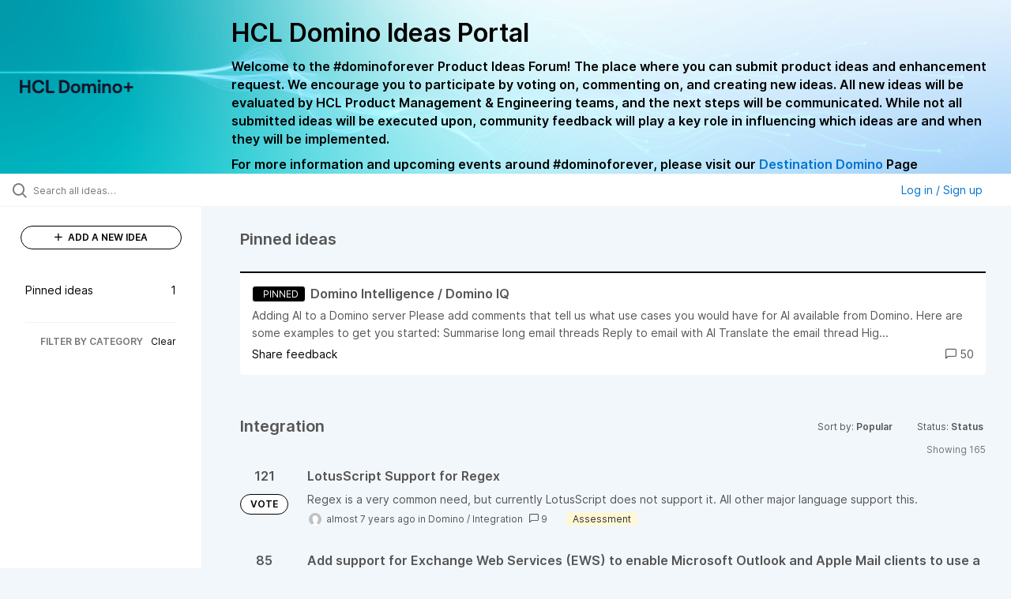

--- FILE ---
content_type: text/html; charset=utf-8
request_url: https://domino-ideas.hcltechsw.com/?category=6582130766356195561&sort=popular&status=6725841713629761068
body_size: 12164
content:
<!DOCTYPE html>
<html lang="en">
  <head>
      <script>
        window.overrideAssetHost = "https://domino-ideas.hcltechsw.com/assets/";
      </script>
    <meta http-equiv="X-UA-Compatible" content="IE=edge" />
    <meta http-equiv="Content-Type" content="text/html charset=UTF-8" />
    <meta name="publishing" content="true">
    <title>HCL Domino Ideas Portal</title>

    <script>
//<![CDATA[

      window.ahaLoaded = false;
      window.isIdeaPortal = true;
      window.portalAssets = {"js":["/assets/runtime-v2-7e8cd596c7779c6e1cde04fc9c17e987.js","/assets/vendor-v2-293da6da4776292faeaa6dd52cfcbc6e.js","/assets/idea_portals_new-v2-383a3e427f5a33d6642b7c88585a8f16.js","/assets/idea_portals_new-v2-cc65a412b426df74aad091cf3efb2e99.css"]};

//]]>
</script>
      <script>
    window.sentryRelease = window.sentryRelease || "03717d411b";
  </script>



      <link rel="stylesheet" href="https://domino-ideas.hcltechsw.com/assets/idea_portals_new-v2-cc65a412b426df74aad091cf3efb2e99.css" data-turbolinks-track="true" media="all" />
    <script src="https://domino-ideas.hcltechsw.com/assets/runtime-v2-7e8cd596c7779c6e1cde04fc9c17e987.js" data-turbolinks-track="true"></script>
    <script src="https://domino-ideas.hcltechsw.com/assets/vendor-v2-293da6da4776292faeaa6dd52cfcbc6e.js" data-turbolinks-track="true"></script>
      <script src="https://domino-ideas.hcltechsw.com/assets/idea_portals_new-v2-383a3e427f5a33d6642b7c88585a8f16.js" data-turbolinks-track="true"></script>
    <meta name="csrf-param" content="authenticity_token" />
<meta name="csrf-token" content="s0V48I6WUgsOBuZ4MXzDMLOcXKa_36yNtppaFSdtV2W4Bzg2YMTU8uiDuMcuL6hUhVpeENDr6SIIU516dm52Xw" />
    <meta name="viewport" content="width=device-width, initial-scale=1" />
    <meta name="locale" content="en" />
    <meta name="portal-token" content="ecfb1a6819a4beae12a84bcac82db543" />
    <meta name="idea-portal-id" content="6561890435916323192" />


      <link rel="canonical" href="https://domino-ideas.hcltechsw.com/">
          <link rel="icon" href="https://domino-ideas.hcltechsw.com/portal-favicon.png?1675541798&amp;size=thumb16" />

      <style>
                :root {
          --accent-color: #0073cf;
          --accent-color-05: #0073cf0D;
          --accent-color-15: #0073cf26;
          --accent-color-80: #0073cfCC;
        }

      </style>
  </head>
  <body class="ideas-portal public">
    
    <style>
  .portal-aha-header--full {
   background-image: url("https://www.hcl-software.com/wps/wcm/connect/fa616d39-5f50-48a8-be34-695285aa2145/submit-idea.png?MOD=AJPERES&CACHEID=ROOTWORKSPACE-fa616d39-5f50-48a8-be34-695285aa2145-pv4US17");
   background-size: cover;       /* Ensures full coverage */
   background-repeat: no-repeat; /* Prevent tiling */
   background-position: center;  /* Keeps image centered */
   padding: 1px 0px 0px 0px;
}

.portal-aha-header .titles {
   max-width: 80%;
   padding: 0px 20px 0px 100px;
   color: #000000;
}

.portal-aha-header .title {
   font-size: 2rem;
   font-weight: 700;
   margin: 0px;
   color: #000;
   padding: 20px 0px 10px 0px;
}

.ideas-portal .aha-editor-field-subtitle p {
   color: #000;
   font-size: 15px;
   font-weight: 200;
   line-height: 22px;
   /* padding: 0px 60px; */
   /* padding:0%,40%,0%,0%; */
}

.aha-editor-field .h6-child, 
.aha-editor-field h6, 
.aha-editor-popup .h6-child, 
.aha-editor-popup h6 {
   /* Used for Notices */
   max-width: 100%;
   text-align: center;
   margin: 0px; /* Remove default margin */
   background-color: black;    
   color: #000;
   font-size: 16px;
   font-weight: 800;
   line-height: 20px;
}

.aha-editor-field h6 a {
   /* If notice has hyperlinks, make them white + underlined */
   color: #fff;
   text-decoration-line: underline;
   text-decoration-style: solid;  
}

.column-with-sidebar {
   /* Accent colors updated to match theme */
   --accent-color: #000000;  /* Vote button outline & text, Home button, comments link, Add New Idea button */
   --accent-color-05: #eff0f5; /* Ideas background, topic button background, comment box, idea page background */
   --accent-color-15: #eff0f5; /* Hover over vote button, hover over add comment box */
   --accent-color-80: #2ec0cb; /* Hover over voted button, hover over Add New Idea button */
--accent-color-81: #2ec0cb !important;
}
/*======== update css for button ==========*/
.btn.btn-outline.btn-vote:active, .btn.btn-outline.btn-vote:hover{
background-color: #2ec0cb;
color:#fff;
}
.btn.btn-outline.btn-vote:hover{
color:#fff;
}

.idea-form .btn-primary {
   display: block;
   font-weight: 700;
   outline: none;
   border: 1px solid #000;
   color: #000;
   background-color: #fff;
}
.idea-form .btn-primary:hover{
background-color: #2ec0cb;
color:#fff;
}

.portal-sidebar .add-idea-button {
   background-color: #ffffff;
   color: #000;
   border: 1px solid #000;
}
.portal-sidebar .add-idea-button:hover{
background-color: #2ec0cb !important;
color:#fff;
}


.filters a {
  color: #000;
}

.btn.btn-primary.btn-vote.voted {
    background-color: var(--accent-color);
}
.btn.btn-primary.btn-vote.voted:hover {	
background-color: var(--accent-color-81)  !important;
 color: #fff;
}

</style>

  <div class="skip-to-main-content">
    <a href="#main-content">Skip to Main Content</a>
  </div>


      <header class="portal-aha-header portal-aha-header--full">
        <a class="logo" href="/ideas">
          <img alt="HCL Domino Ideas Portal Logo" src="https://domino-ideas.hcltechsw.com/logo.png?i=1758023558" />
</a>        <div class="titles">
          <div class="title">
            HCL Domino Ideas Portal
          </div>
            <div class="aha-editor-field aha-editor-field-subtitle">
              <p><b style="font-size:16px">Welcome to the #dominoforever Product Ideas Forum! The place where you can submit product ideas and enhancement request. We encourage you to participate by voting on, commenting on, and creating new ideas. All new ideas will be evaluated by HCL Product Management &amp; Engineering teams, and the next steps will be communicated. While not all submitted ideas will be executed upon, community feedback will play a key role in influencing which ideas are and when they will be implemented.</b></p><p><b style="font-size:16px">For more information and upcoming events around #dominoforever, please visit our </b><a href="https://www.hcltechsw.com/wps/portal/hclsw-home/!ut/p/z1/04_Sj9CPykssy0xPLMnMz0vMAfIjo8zi_QO8nQ0MnQ0C3M3CDAwCHT1cDP19DI0tLE31wwkpiAJKG-AAjgZA_VFgJXATLByDXIAmeLpbBvu6GxmYmEIV4DGjIDfCINNRUREA-aS4rg!!/?1dmy&amp;urile=wcm%3apath%3a/wps/wcm/connect/hcl+software+content/products/domino/home"><b style="font-size:16px">Destination Domino</b></a><b style="font-size:16px"> Page</b></p>
            </div>
        </div>
    </header>


  <div class="search-bar">
    <div class="search-bar__search">
  <form class="idea-search-form" action="/ideas/search" accept-charset="UTF-8" method="get">
    <div class="search-field">
      <i class="aha-icon aha-icon-search"></i>
      <input type="text" name="query" id="query" class="search-query" placeholder="Search all ideas…" aria-label="Search all ideas…" />
      <input type="hidden" name="sort" id="sort" value="popular" autocomplete="off" />
      <input type="hidden" name="category" id="category" value="6582130766356195561" autocomplete="off" />
      
      <a class="aha-icon aha-icon-close clear-button hide" aria-label="Clear filter" href="/ideas?category=6582130766356195561&amp;sort=popular&amp;status=6725841713629761068"></a>
    </div>
</form></div>

<script>
//<![CDATA[

  (function() {
    function setSearchPlaceholderText() {
      if ($(window).width() < 500)
        $('.search-query').attr('placeholder', '');
      else
        $('.search-query').attr('placeholder', ("Search all ideas…"));
    }

    $(window).on('resize', () => {
      setSearchPlaceholderText();
    });

    setSearchPlaceholderText();
  })();

//]]>
</script>
      <div class="signup-link user-menu">
      <a class="login-link dropdown-with-caret" role="button" aria-expanded="false" href="/portal_session/new">
        Log in / Sign up
        <i class="fa-solid fa-sort-down"></i>
</a>

    <div class="login-popover popover portal-user">
      <!-- Alerts in this file are used for the app and portals, they must not use the aha-alert web component -->



<div class="email-popover ">
  <div class="arrow tooltip-arrow"></div>
  <form class="form-horizontal" action="/auth/redirect_to_auth" accept-charset="UTF-8" data-remote="true" method="post"><input type="hidden" name="authenticity_token" value="1SuBd50veGYDYYyDR5lybshZLGb0JbcymYJwugHiTMU1fn7p7-vPI8nbeC7Wb9Ob6afPxEu70rTR_cc0HaIKMQ" autocomplete="off" />
    <h3>Please enter your email address</h3>
    <div class="control-group">
        <label class="control-label" aria-label="Please enter your email address" for="email"></label>
      <div class="controls">
        <input type="text" name="sessions[email]" id="email" placeholder="Enter email (name@example.com)" autocomplete="off" class="input-block-level" autofocus="autofocus" aria-required="true" />
      </div>
    </div>
    <div class="extra-fields"></div>

    <div class="control-group">
      <div class="controls">
        <input type="submit" name="commit" value="Next" class="btn btn-outline btn-primary pull-left" id="vote" data-disable-with="Sending…" />
      </div>
    </div>
    <div class="clearfix"></div>
</form></div>

    </div>
  </div>

  </div>


<div class="column-with-sidebar">
  <div class="portal-sidebar column-with-sidebar__sidebar" id="portal-sidebar">
    <a class="btn btn-primary add-idea-button" href="/ideas/new">
      <i class="aha-icon aha-icon-plus"></i>
      ADD A NEW IDEA
</a>
        <ul
  class="filters filters--my-filters portal-sidebar__section"
  data-load-counts-url=""
>

    <a class="filter " data-url-param-toggle-name="pinned_ideas" data-url-param-toggle-value="true" data-url-param-toggle-remove="my_ideas,my_votes,my_proxy_votes,proxy_votes,my_subscriptions,my_org_votes,page,organization,created_by,selectro_idea_organization_filter_id,status" rel="nofollow" href="/?category=6582130766356195561&amp;pinned_ideas=true&amp;sort=popular">
      <div class="filter__inner">
        Pinned ideas
          <span>1</span>
      </div>
</a></ul>



          <div class="filter-separator"></div>
        <div class="collapsable-filter" id="category-filter" data-load-counts-url="/ideas/category_counts?category=6582130766356195561&amp;sort=popular&amp;status=6725841713629761068" data-filtered-project-ids="[]" data-filtered-category-ids="[&quot;6582130766356195561&quot;]" data-multi-category-filter-enabled="true">
          <div class="filters-title-header">
            <h2 class="filters-title">
              <button class="expand-collapse" aria-expanded="false">
                <i class="fa-solid fa-chevron-right"></i>
                FILTER BY CATEGORY
              </button>
            </h2>
              <span class="filters-title__clear">
                <a data-url-param-toggle-name="category" data-url-param-toggle-value="" data-url-param-toggle-remove="category,project,page" href="#">Clear</a>
              </span>
          </div>

          <ul class="portal-sidebar__section categories categories-filters filters hidden">
                
  <li id="project-6714822764604016000" class="category-filter-branch" data-filter-type="project" data-project-ref="ADMIN">
    <a class="filter" data-url-param-toggle-name="project" data-url-param-toggle-value="ADMIN" data-url-param-toggle-remove="page" href="/?category=6616953768848616065%2C6796765169851474170%2C6796187496268753133&amp;project=ADMIN">
      <div class="category-filter-name">
        <i class="category-collapser fa-solid fa-chevron-right category-collapser--empty" tabindex="0" aria-expanded="false"></i>
        <span class="">
          Admin Client
        </span>
      </div>
      <div>
        <i class="aha-icon aha-icon-close hide"></i>
        <span class="count counts count--project"></span>
      </div>
</a>
    <ul class="categories-collapsed">
          <li id="category-7203827830571424726" data-filter-type="category">
  <a class="filter category-filter" data-url-param-toggle-name="category" data-url-param-toggle-value="7203827830571424726" data-url-param-toggle-remove="page" href="/?category=7203827830571424726&amp;project=TRVLR%2CADMIN%2CICSAP">
    <div class="category-filter-name">
      <i class="category-collapser category-filter-branch fa-solid fa-chevron-right category-collapser--empty" tabindex="0" aria-expanded="false"></i>
      <span>
        Documentation 
          <i class="fa-regular fa-circle-question category-hint" data-popover="true" data-content-ref="true"><script type="text/template">
            <p>Suggestions to improve the product documentation﻿</p>
</script></i>      </span>
    </div>

    <div>
      <i class="aha-icon aha-icon-close hide"></i>
      <span class="count category-count"></span>
    </div>
</a>
</li>


    </ul>
  </li>

  <li id="project-6557017438178340166" class="category-filter-branch" data-filter-type="project" data-project-ref="ICSAP">
    <a class="filter" data-url-param-toggle-name="project" data-url-param-toggle-value="ICSAP" data-url-param-toggle-remove="page" href="/?category=6616953768848616065%2C6796765169851474170%2C6796187496268753133&amp;project=ICSAP">
      <div class="category-filter-name">
        <i class="category-collapser fa-solid fa-chevron-right category-collapser--empty" tabindex="0" aria-expanded="false"></i>
        <span class="">
          Connector for SAP Solutions
        </span>
      </div>
      <div>
        <i class="aha-icon aha-icon-close hide"></i>
        <span class="count counts count--project"></span>
      </div>
</a>
    <ul class="categories-collapsed">
          <li id="category-7203828012139079191" data-filter-type="category">
  <a class="filter category-filter" data-url-param-toggle-name="category" data-url-param-toggle-value="7203828012139079191" data-url-param-toggle-remove="page" href="/?category=7203828012139079191&amp;project=TRVLR%2CADMIN%2CICSAP">
    <div class="category-filter-name">
      <i class="category-collapser category-filter-branch fa-solid fa-chevron-right category-collapser--empty" tabindex="0" aria-expanded="false"></i>
      <span>
        Documentation 
          <i class="fa-regular fa-circle-question category-hint" data-popover="true" data-content-ref="true"><script type="text/template">
            <p>Suggestions to improve the product documentation﻿</p>
</script></i>      </span>
    </div>

    <div>
      <i class="aha-icon aha-icon-close hide"></i>
      <span class="count category-count"></span>
    </div>
</a>
</li>


    </ul>
  </li>

  <li id="project-6556267915578943992" class="category-filter-branch" data-filter-type="project" data-project-ref="DOMINO">
    <a class="filter" data-url-param-toggle-name="project" data-url-param-toggle-value="DOMINO" data-url-param-toggle-remove="page" href="/?category=6616953768848616065%2C6796765169851474170%2C6796187496268753133&amp;project=DOMINO">
      <div class="category-filter-name">
        <i class="category-collapser fa-solid fa-chevron-right category-collapser--empty" tabindex="0" aria-expanded="false"></i>
        <span class="">
          Domino
        </span>
      </div>
      <div>
        <i class="aha-icon aha-icon-close hide"></i>
        <span class="count counts count--project"></span>
      </div>
</a>
    <ul class="categories-collapsed">
          <li id="category-6582130325044436243" data-filter-type="category">
  <a class="filter category-filter" data-url-param-toggle-name="category" data-url-param-toggle-value="6582130325044436243" data-url-param-toggle-remove="page" href="/?category=6582130325044436243&amp;project=TRVLR%2CADMIN%2CICSAP">
    <div class="category-filter-name">
      <i class="category-collapser category-filter-branch fa-solid fa-chevron-right category-collapser--empty" tabindex="0" aria-expanded="false"></i>
      <span>
        Administration
          <i class="fa-regular fa-circle-question category-hint" data-popover="true" data-content-ref="true"><script type="text/template">
            <p>Items and ideas all around how to improve Administration</p>
</script></i>      </span>
    </div>

    <div>
      <i class="aha-icon aha-icon-close hide"></i>
      <span class="count category-count"></span>
    </div>
</a>
</li>

  <li id="category-7203826700860869406" data-filter-type="category">
  <a class="filter category-filter" data-url-param-toggle-name="category" data-url-param-toggle-value="7203826700860869406" data-url-param-toggle-remove="page" href="/?category=7203826700860869406&amp;project=TRVLR%2CADMIN%2CICSAP">
    <div class="category-filter-name">
      <i class="category-collapser category-filter-branch fa-solid fa-chevron-right category-collapser--empty" tabindex="0" aria-expanded="false"></i>
      <span>
        Documentation 
          <i class="fa-regular fa-circle-question category-hint" data-popover="true" data-content-ref="true"><script type="text/template">
            <p>Suggestions to improve the product documentation. </p>
</script></i>      </span>
    </div>

    <div>
      <i class="aha-icon aha-icon-close hide"></i>
      <span class="count category-count"></span>
    </div>
</a>
</li>

  <li id="category-7203826503757265398" data-filter-type="category">
  <a class="filter category-filter" data-url-param-toggle-name="category" data-url-param-toggle-value="7203826503757265398" data-url-param-toggle-remove="page" href="/?category=7203826503757265398&amp;project=TRVLR%2CADMIN%2CICSAP">
    <div class="category-filter-name">
      <i class="category-collapser category-filter-branch fa-solid fa-chevron-right category-collapser--empty" tabindex="0" aria-expanded="false"></i>
      <span>
        General
          <i class="fa-regular fa-circle-question category-hint" data-popover="true" data-content-ref="true"><script type="text/template">
            <p>General Ideas pertaining to the whole Domino Portfolio</p>
</script></i>      </span>
    </div>

    <div>
      <i class="aha-icon aha-icon-close hide"></i>
      <span class="count category-count"></span>
    </div>
</a>
</li>

  <li id="category-6582130766356195561" data-filter-type="category">
  <a class="filter category-filter" data-url-param-toggle-name="category" data-url-param-toggle-value="6582130766356195561" data-url-param-toggle-remove="page" href="/?category=6582130766356195561&amp;project=TRVLR%2CADMIN%2CICSAP">
    <div class="category-filter-name">
      <i class="category-collapser category-filter-branch fa-solid fa-chevron-right category-collapser--empty" tabindex="0" aria-expanded="false"></i>
      <span>
        Integration
          <i class="fa-regular fa-circle-question category-hint" data-popover="true" data-content-ref="true"><script type="text/template">
            <p>Ideas all around Integrations with other products and offerings</p>
</script></i>      </span>
    </div>

    <div>
      <i class="aha-icon aha-icon-close hide"></i>
      <span class="count category-count"></span>
    </div>
</a>
</li>

  <li id="category-6582130463868529947" data-filter-type="category">
  <a class="filter category-filter" data-url-param-toggle-name="category" data-url-param-toggle-value="6582130463868529947" data-url-param-toggle-remove="page" href="/?category=6582130463868529947&amp;project=TRVLR%2CADMIN%2CICSAP">
    <div class="category-filter-name">
      <i class="category-collapser category-filter-branch fa-solid fa-chevron-right category-collapser--empty" tabindex="0" aria-expanded="false"></i>
      <span>
        Reporting &amp; Analytics
          <i class="fa-regular fa-circle-question category-hint" data-popover="true" data-content-ref="true"><script type="text/template">
            <p>Ideas all around how to improve Reporting &amp; Analytics.</p>
</script></i>      </span>
    </div>

    <div>
      <i class="aha-icon aha-icon-close hide"></i>
      <span class="count category-count"></span>
    </div>
</a>
</li>

  <li id="category-6579661392901209208" data-filter-type="category">
  <a class="filter category-filter" data-url-param-toggle-name="category" data-url-param-toggle-value="6579661392901209208" data-url-param-toggle-remove="page" href="/?category=6579661392901209208&amp;project=TRVLR%2CADMIN%2CICSAP">
    <div class="category-filter-name">
      <i class="category-collapser category-filter-branch fa-solid fa-chevron-right category-collapser--empty" tabindex="0" aria-expanded="false"></i>
      <span>
        Security
      </span>
    </div>

    <div>
      <i class="aha-icon aha-icon-close hide"></i>
      <span class="count category-count"></span>
    </div>
</a>
</li>

  <li id="category-6579661335219585727" data-filter-type="category">
  <a class="filter category-filter" data-url-param-toggle-name="category" data-url-param-toggle-value="6579661335219585727" data-url-param-toggle-remove="page" href="/?category=6579661335219585727&amp;project=TRVLR%2CADMIN%2CICSAP">
    <div class="category-filter-name">
      <i class="category-collapser category-filter-branch fa-solid fa-chevron-right category-collapser--empty" tabindex="0" aria-expanded="false"></i>
      <span>
        Templates
      </span>
    </div>

    <div>
      <i class="aha-icon aha-icon-close hide"></i>
      <span class="count category-count"></span>
    </div>
</a>
</li>


    </ul>
  </li>

  <li id="project-6564338493585049408" class="category-filter-branch" data-filter-type="project" data-project-ref="DDXP">
    <a class="filter" data-url-param-toggle-name="project" data-url-param-toggle-value="DDXP" data-url-param-toggle-remove="page" href="/?category=6616953768848616065%2C6796765169851474170%2C6796187496268753133&amp;project=DDXP">
      <div class="category-filter-name">
        <i class="category-collapser fa-solid fa-chevron-right category-collapser--empty" tabindex="0" aria-expanded="false"></i>
        <span class="">
          Domino Designer
        </span>
      </div>
      <div>
        <i class="aha-icon aha-icon-close hide"></i>
        <span class="count counts count--project"></span>
      </div>
</a>
    <ul class="categories-collapsed">
          <li id="category-6616955477042038128" data-filter-type="category">
  <a class="filter category-filter" data-url-param-toggle-name="category" data-url-param-toggle-value="6616955477042038128" data-url-param-toggle-remove="page" href="/?category=6616955477042038128&amp;project=TRVLR%2CADMIN%2CICSAP">
    <div class="category-filter-name">
      <i class="category-collapser category-filter-branch fa-solid fa-chevron-right category-collapser--empty" tabindex="0" aria-expanded="false"></i>
      <span>
        Debugger
      </span>
    </div>

    <div>
      <i class="aha-icon aha-icon-close hide"></i>
      <span class="count category-count"></span>
    </div>
</a>
</li>

  <li id="category-7203827882680672634" data-filter-type="category">
  <a class="filter category-filter" data-url-param-toggle-name="category" data-url-param-toggle-value="7203827882680672634" data-url-param-toggle-remove="page" href="/?category=7203827882680672634&amp;project=TRVLR%2CADMIN%2CICSAP">
    <div class="category-filter-name">
      <i class="category-collapser category-filter-branch fa-solid fa-chevron-right category-collapser--empty" tabindex="0" aria-expanded="false"></i>
      <span>
        Documentation 
          <i class="fa-regular fa-circle-question category-hint" data-popover="true" data-content-ref="true"><script type="text/template">
            <p>Suggestions to improve the product documentation﻿</p>
</script></i>      </span>
    </div>

    <div>
      <i class="aha-icon aha-icon-close hide"></i>
      <span class="count category-count"></span>
    </div>
</a>
</li>

  <li id="category-6616955159552114220" data-filter-type="category">
  <a class="filter category-filter" data-url-param-toggle-name="category" data-url-param-toggle-value="6616955159552114220" data-url-param-toggle-remove="page" href="/?category=6616955159552114220&amp;project=TRVLR%2CADMIN%2CICSAP">
    <div class="category-filter-name">
      <i class="category-collapser category-filter-branch fa-solid fa-chevron-right category-collapser--empty" tabindex="0" aria-expanded="false"></i>
      <span>
        @Formulas
      </span>
    </div>

    <div>
      <i class="aha-icon aha-icon-close hide"></i>
      <span class="count category-count"></span>
    </div>
</a>
</li>

  <li id="category-6616955496695178399" data-filter-type="category">
  <a class="filter category-filter" data-url-param-toggle-name="category" data-url-param-toggle-value="6616955496695178399" data-url-param-toggle-remove="page" href="/?category=6616955496695178399&amp;project=TRVLR%2CADMIN%2CICSAP">
    <div class="category-filter-name">
      <i class="category-collapser category-filter-branch fa-solid fa-chevron-right category-collapser--empty" tabindex="0" aria-expanded="false"></i>
      <span>
        Java
      </span>
    </div>

    <div>
      <i class="aha-icon aha-icon-close hide"></i>
      <span class="count category-count"></span>
    </div>
</a>
</li>

  <li id="category-6616953768848616065" data-filter-type="category">
  <a class="filter category-filter" data-url-param-toggle-name="category" data-url-param-toggle-value="6616953768848616065" data-url-param-toggle-remove="page" href="/?category=6616953768848616065&amp;project=TRVLR%2CADMIN%2CICSAP">
    <div class="category-filter-name">
      <i class="category-collapser category-filter-branch fa-solid fa-chevron-right category-collapser--empty" tabindex="0" aria-expanded="false"></i>
      <span>
        LotusScript
      </span>
    </div>

    <div>
      <i class="aha-icon aha-icon-close hide"></i>
      <span class="count category-count"></span>
    </div>
</a>
</li>

  <li id="category-7150304828495240391" data-filter-type="category">
  <a class="filter category-filter" data-url-param-toggle-name="category" data-url-param-toggle-value="7150304828495240391" data-url-param-toggle-remove="page" href="/?category=7150304828495240391&amp;project=TRVLR%2CADMIN%2CICSAP">
    <div class="category-filter-name">
      <i class="category-collapser category-filter-branch fa-solid fa-chevron-right category-collapser--empty" tabindex="0" aria-expanded="false"></i>
      <span>
        ReStyle
      </span>
    </div>

    <div>
      <i class="aha-icon aha-icon-close hide"></i>
      <span class="count category-count"></span>
    </div>
</a>
</li>

  <li id="category-6616955198313004426" data-filter-type="category">
  <a class="filter category-filter" data-url-param-toggle-name="category" data-url-param-toggle-value="6616955198313004426" data-url-param-toggle-remove="page" href="/?category=6616955198313004426&amp;project=TRVLR%2CADMIN%2CICSAP">
    <div class="category-filter-name">
      <i class="category-collapser category-filter-branch fa-solid fa-chevron-right category-collapser--empty" tabindex="0" aria-expanded="false"></i>
      <span>
        Views
      </span>
    </div>

    <div>
      <i class="aha-icon aha-icon-close hide"></i>
      <span class="count category-count"></span>
    </div>
</a>
</li>

  <li id="category-6616953814655988502" data-filter-type="category">
  <a class="filter category-filter" data-url-param-toggle-name="category" data-url-param-toggle-value="6616953814655988502" data-url-param-toggle-remove="page" href="/?category=6616953814655988502&amp;project=TRVLR%2CADMIN%2CICSAP">
    <div class="category-filter-name">
      <i class="category-collapser category-filter-branch fa-solid fa-chevron-right category-collapser--empty" tabindex="0" aria-expanded="false"></i>
      <span>
        XPages
      </span>
    </div>

    <div>
      <i class="aha-icon aha-icon-close hide"></i>
      <span class="count category-count"></span>
    </div>
</a>
</li>


    </ul>
  </li>

  <li id="project-6557016518213109257" class="category-filter-branch" data-filter-type="project" data-project-ref="IEI">
    <a class="filter" data-url-param-toggle-name="project" data-url-param-toggle-value="IEI" data-url-param-toggle-remove="page" href="/?category=6616953768848616065%2C6796765169851474170%2C6796187496268753133&amp;project=IEI">
      <div class="category-filter-name">
        <i class="category-collapser fa-solid fa-chevron-right category-collapser--empty" tabindex="0" aria-expanded="false"></i>
        <span class="">
          Enterprise Integrator
        </span>
      </div>
      <div>
        <i class="aha-icon aha-icon-close hide"></i>
        <span class="count counts count--project"></span>
      </div>
</a>
    <ul class="categories-collapsed">
          <li id="category-7203827973124027128" data-filter-type="category">
  <a class="filter category-filter" data-url-param-toggle-name="category" data-url-param-toggle-value="7203827973124027128" data-url-param-toggle-remove="page" href="/?category=7203827973124027128&amp;project=TRVLR%2CADMIN%2CICSAP">
    <div class="category-filter-name">
      <i class="category-collapser category-filter-branch fa-solid fa-chevron-right category-collapser--empty" tabindex="0" aria-expanded="false"></i>
      <span>
        Documentation 
          <i class="fa-regular fa-circle-question category-hint" data-popover="true" data-content-ref="true"><script type="text/template">
            <p>Suggestions to improve the product documentation﻿</p>
</script></i>      </span>
    </div>

    <div>
      <i class="aha-icon aha-icon-close hide"></i>
      <span class="count category-count"></span>
    </div>
</a>
</li>


    </ul>
  </li>

  <li id="project-6769574108953005844" class="category-filter-branch" data-filter-type="project" data-project-ref="HCLLEAP">
    <a class="filter" data-url-param-toggle-name="project" data-url-param-toggle-value="HCLLEAP" data-url-param-toggle-remove="page" href="/?category=6616953768848616065%2C6796765169851474170%2C6796187496268753133&amp;project=HCLLEAP">
      <div class="category-filter-name">
        <i class="category-collapser fa-solid fa-chevron-right category-collapser--empty" tabindex="0" aria-expanded="false"></i>
        <span class="">
          Leap
        </span>
      </div>
      <div>
        <i class="aha-icon aha-icon-close hide"></i>
        <span class="count counts count--project"></span>
      </div>
</a>
    <ul class="categories-collapsed">
          <li id="category-7203828189619892150" data-filter-type="category">
  <a class="filter category-filter" data-url-param-toggle-name="category" data-url-param-toggle-value="7203828189619892150" data-url-param-toggle-remove="page" href="/?category=7203828189619892150&amp;project=TRVLR%2CADMIN%2CICSAP">
    <div class="category-filter-name">
      <i class="category-collapser category-filter-branch fa-solid fa-chevron-right category-collapser--empty" tabindex="0" aria-expanded="false"></i>
      <span>
        Documentation 
          <i class="fa-regular fa-circle-question category-hint" data-popover="true" data-content-ref="true"><script type="text/template">
            <p>Suggestions to improve the product documentation﻿</p>
</script></i>      </span>
    </div>

    <div>
      <i class="aha-icon aha-icon-close hide"></i>
      <span class="count category-count"></span>
    </div>
</a>
</li>


    </ul>
  </li>

  <li id="project-6564337312295031363" class="category-filter-branch" data-filter-type="project" data-project-ref="DMA">
    <a class="filter" data-url-param-toggle-name="project" data-url-param-toggle-value="DMA" data-url-param-toggle-remove="page" href="/?category=6616953768848616065%2C6796765169851474170%2C6796187496268753133&amp;project=DMA">
      <div class="category-filter-name">
        <i class="category-collapser fa-solid fa-chevron-right category-collapser--empty" tabindex="0" aria-expanded="false"></i>
        <span class="">
          Nomad
        </span>
      </div>
      <div>
        <i class="aha-icon aha-icon-close hide"></i>
        <span class="count counts count--project"></span>
      </div>
</a>
    <ul class="categories-collapsed">
          <li id="category-7203827790527505248" data-filter-type="category">
  <a class="filter category-filter" data-url-param-toggle-name="category" data-url-param-toggle-value="7203827790527505248" data-url-param-toggle-remove="page" href="/?category=7203827790527505248&amp;project=TRVLR%2CADMIN%2CICSAP">
    <div class="category-filter-name">
      <i class="category-collapser category-filter-branch fa-solid fa-chevron-right category-collapser--empty" tabindex="0" aria-expanded="false"></i>
      <span>
        Documentation 
          <i class="fa-regular fa-circle-question category-hint" data-popover="true" data-content-ref="true"><script type="text/template">
            <p>Suggestions to improve the product documentation﻿</p>
</script></i>      </span>
    </div>

    <div>
      <i class="aha-icon aha-icon-close hide"></i>
      <span class="count category-count"></span>
    </div>
</a>
</li>

  <li id="category-6796187462119854301" data-filter-type="category">
  <a class="filter category-filter" data-url-param-toggle-name="category" data-url-param-toggle-value="6796187462119854301" data-url-param-toggle-remove="page" href="/?category=6796187462119854301&amp;project=TRVLR%2CADMIN%2CICSAP">
    <div class="category-filter-name">
      <i class="category-collapser category-filter-branch fa-solid fa-chevron-right category-collapser--empty" tabindex="0" aria-expanded="false"></i>
      <span>
        Nomad (Android)
      </span>
    </div>

    <div>
      <i class="aha-icon aha-icon-close hide"></i>
      <span class="count category-count"></span>
    </div>
</a>
</li>

  <li id="category-6796187496268753133" data-filter-type="category">
  <a class="filter category-filter" data-url-param-toggle-name="category" data-url-param-toggle-value="6796187496268753133" data-url-param-toggle-remove="page" href="/?category=6796187496268753133&amp;project=TRVLR%2CADMIN%2CICSAP">
    <div class="category-filter-name">
      <i class="category-collapser category-filter-branch fa-solid fa-chevron-right category-collapser--empty" tabindex="0" aria-expanded="false"></i>
      <span>
        Nomad (iOS)
      </span>
    </div>

    <div>
      <i class="aha-icon aha-icon-close hide"></i>
      <span class="count category-count"></span>
    </div>
</a>
</li>

  <li id="category-6798221507829953637" data-filter-type="category">
  <a class="filter category-filter" data-url-param-toggle-name="category" data-url-param-toggle-value="6798221507829953637" data-url-param-toggle-remove="page" href="/?category=6798221507829953637&amp;project=TRVLR%2CADMIN%2CICSAP">
    <div class="category-filter-name">
      <i class="category-collapser category-filter-branch fa-solid fa-chevron-right category-collapser--empty" tabindex="0" aria-expanded="false"></i>
      <span>
        Nomad (Web)
      </span>
    </div>

    <div>
      <i class="aha-icon aha-icon-close hide"></i>
      <span class="count category-count"></span>
    </div>
</a>
</li>


    </ul>
  </li>

  <li id="project-6557011330699694077" class="category-filter-branch" data-filter-type="project" data-project-ref="NTS">
    <a class="filter" data-url-param-toggle-name="project" data-url-param-toggle-value="NTS" data-url-param-toggle-remove="page" href="/?category=6616953768848616065%2C6796765169851474170%2C6796187496268753133&amp;project=NTS">
      <div class="category-filter-name">
        <i class="category-collapser fa-solid fa-chevron-right category-collapser--empty" tabindex="0" aria-expanded="false"></i>
        <span class="">
          Notes
        </span>
      </div>
      <div>
        <i class="aha-icon aha-icon-close hide"></i>
        <span class="count counts count--project"></span>
      </div>
</a>
    <ul class="categories-collapsed">
          <li id="category-7203827499742308444" data-filter-type="category">
  <a class="filter category-filter" data-url-param-toggle-name="category" data-url-param-toggle-value="7203827499742308444" data-url-param-toggle-remove="page" href="/?category=7203827499742308444&amp;project=TRVLR%2CADMIN%2CICSAP">
    <div class="category-filter-name">
      <i class="category-collapser category-filter-branch fa-solid fa-chevron-right category-collapser--empty" tabindex="0" aria-expanded="false"></i>
      <span>
        Documentation 
          <i class="fa-regular fa-circle-question category-hint" data-popover="true" data-content-ref="true"><script type="text/template">
            <p>Suggestions to improve the product documentation. </p>
</script></i>      </span>
    </div>

    <div>
      <i class="aha-icon aha-icon-close hide"></i>
      <span class="count category-count"></span>
    </div>
</a>
</li>


    </ul>
  </li>

  <li id="project-6717348506987999767" class="category-filter-branch" data-filter-type="project" data-project-ref="SFLX">
    <a class="filter" data-url-param-toggle-name="project" data-url-param-toggle-value="SFLX" data-url-param-toggle-remove="page" href="/?category=6616953768848616065%2C6796765169851474170%2C6796187496268753133&amp;project=SFLX">
      <div class="category-filter-name">
        <i class="category-collapser fa-solid fa-chevron-right category-collapser--empty" tabindex="0" aria-expanded="false"></i>
        <span class="">
          SafeLinx
        </span>
      </div>
      <div>
        <i class="aha-icon aha-icon-close hide"></i>
        <span class="count counts count--project"></span>
      </div>
</a>
    <ul class="categories-collapsed">
          <li id="category-7203828092868017066" data-filter-type="category">
  <a class="filter category-filter" data-url-param-toggle-name="category" data-url-param-toggle-value="7203828092868017066" data-url-param-toggle-remove="page" href="/?category=7203828092868017066&amp;project=TRVLR%2CADMIN%2CICSAP">
    <div class="category-filter-name">
      <i class="category-collapser category-filter-branch fa-solid fa-chevron-right category-collapser--empty" tabindex="0" aria-expanded="false"></i>
      <span>
        Documentation 
          <i class="fa-regular fa-circle-question category-hint" data-popover="true" data-content-ref="true"><script type="text/template">
            <p>Suggestions to improve the product documentation﻿</p>
</script></i>      </span>
    </div>

    <div>
      <i class="aha-icon aha-icon-close hide"></i>
      <span class="count category-count"></span>
    </div>
</a>
</li>


    </ul>
  </li>

  <li id="project-6557018432297133038" class="category-filter-branch" data-filter-type="project" data-project-ref="STC">
    <a class="filter" data-url-param-toggle-name="project" data-url-param-toggle-value="STC" data-url-param-toggle-remove="page" href="/?category=6616953768848616065%2C6796765169851474170%2C6796187496268753133&amp;project=STC">
      <div class="category-filter-name">
        <i class="category-collapser fa-solid fa-chevron-right category-collapser--empty" tabindex="0" aria-expanded="false"></i>
        <span class="">
          Sametime
        </span>
      </div>
      <div>
        <i class="aha-icon aha-icon-close hide"></i>
        <span class="count counts count--project"></span>
      </div>
</a>
    <ul class="categories-collapsed">
          <li id="category-6778565780541099854" data-filter-type="category">
  <a class="filter category-filter" data-url-param-toggle-name="category" data-url-param-toggle-value="6778565780541099854" data-url-param-toggle-remove="page" href="/?category=6778565780541099854&amp;project=TRVLR%2CADMIN%2CICSAP">
    <div class="category-filter-name">
      <i class="category-collapser category-filter-branch fa-solid fa-chevron-right category-collapser--empty" tabindex="0" aria-expanded="false"></i>
      <span>
        Chat
      </span>
    </div>

    <div>
      <i class="aha-icon aha-icon-close hide"></i>
      <span class="count category-count"></span>
    </div>
</a>
</li>

  <li id="category-7203828131040046262" data-filter-type="category">
  <a class="filter category-filter" data-url-param-toggle-name="category" data-url-param-toggle-value="7203828131040046262" data-url-param-toggle-remove="page" href="/?category=7203828131040046262&amp;project=TRVLR%2CADMIN%2CICSAP">
    <div class="category-filter-name">
      <i class="category-collapser category-filter-branch fa-solid fa-chevron-right category-collapser--empty" tabindex="0" aria-expanded="false"></i>
      <span>
        Documentation 
          <i class="fa-regular fa-circle-question category-hint" data-popover="true" data-content-ref="true"><script type="text/template">
            <p>Suggestions to improve the product documentation﻿</p>
</script></i>      </span>
    </div>

    <div>
      <i class="aha-icon aha-icon-close hide"></i>
      <span class="count category-count"></span>
    </div>
</a>
</li>

  <li id="category-6778565817639894219" data-filter-type="category">
  <a class="filter category-filter" data-url-param-toggle-name="category" data-url-param-toggle-value="6778565817639894219" data-url-param-toggle-remove="page" href="/?category=6778565817639894219&amp;project=TRVLR%2CADMIN%2CICSAP">
    <div class="category-filter-name">
      <i class="category-collapser category-filter-branch fa-solid fa-chevron-right category-collapser--empty" tabindex="0" aria-expanded="false"></i>
      <span>
        Meetings
      </span>
    </div>

    <div>
      <i class="aha-icon aha-icon-close hide"></i>
      <span class="count category-count"></span>
    </div>
</a>
</li>

  <li id="category-6778875949420242056" data-filter-type="category">
  <a class="filter category-filter" data-url-param-toggle-name="category" data-url-param-toggle-value="6778875949420242056" data-url-param-toggle-remove="page" href="/?category=6778875949420242056&amp;project=TRVLR%2CADMIN%2CICSAP">
    <div class="category-filter-name">
      <i class="category-collapser category-filter-branch fa-solid fa-chevron-right category-collapser--empty" tabindex="0" aria-expanded="false"></i>
      <span>
        Mobile (Android)
      </span>
    </div>

    <div>
      <i class="aha-icon aha-icon-close hide"></i>
      <span class="count category-count"></span>
    </div>
</a>
</li>

  <li id="category-6778875909466594401" data-filter-type="category">
  <a class="filter category-filter" data-url-param-toggle-name="category" data-url-param-toggle-value="6778875909466594401" data-url-param-toggle-remove="page" href="/?category=6778875909466594401&amp;project=TRVLR%2CADMIN%2CICSAP">
    <div class="category-filter-name">
      <i class="category-collapser category-filter-branch fa-solid fa-chevron-right category-collapser--empty" tabindex="0" aria-expanded="false"></i>
      <span>
        Mobile (iOS)
      </span>
    </div>

    <div>
      <i class="aha-icon aha-icon-close hide"></i>
      <span class="count category-count"></span>
    </div>
</a>
</li>


    </ul>
  </li>

  <li id="project-6557015332700529510" class="category-filter-branch" data-filter-type="project" data-project-ref="TRVLR">
    <a class="filter" data-url-param-toggle-name="project" data-url-param-toggle-value="TRVLR" data-url-param-toggle-remove="page" href="/?category=6616953768848616065%2C6796765169851474170%2C6796187496268753133&amp;project=TRVLR">
      <div class="category-filter-name">
        <i class="category-collapser fa-solid fa-chevron-right category-collapser--empty" tabindex="0" aria-expanded="false"></i>
        <span class="">
          Traveler
        </span>
      </div>
      <div>
        <i class="aha-icon aha-icon-close hide"></i>
        <span class="count counts count--project"></span>
      </div>
</a>
    <ul class="categories-collapsed">
          <li id="category-7203827709248026215" data-filter-type="category">
  <a class="filter category-filter" data-url-param-toggle-name="category" data-url-param-toggle-value="7203827709248026215" data-url-param-toggle-remove="page" href="/?category=7203827709248026215&amp;project=TRVLR%2CADMIN%2CICSAP">
    <div class="category-filter-name">
      <i class="category-collapser category-filter-branch fa-solid fa-chevron-right category-collapser--empty" tabindex="0" aria-expanded="false"></i>
      <span>
        Documentation 
          <i class="fa-regular fa-circle-question category-hint" data-popover="true" data-content-ref="true"><script type="text/template">
            <p>Suggestions to improve the product documentation﻿</p>
</script></i>      </span>
    </div>

    <div>
      <i class="aha-icon aha-icon-close hide"></i>
      <span class="count category-count"></span>
    </div>
</a>
</li>


    </ul>
  </li>

  <li id="project-6557015654959040037" class="category-filter-branch" data-filter-type="project" data-project-ref="HTMO">
    <a class="filter" data-url-param-toggle-name="project" data-url-param-toggle-value="HTMO" data-url-param-toggle-remove="page" href="/?category=6616953768848616065%2C6796765169851474170%2C6796187496268753133&amp;project=HTMO">
      <div class="category-filter-name">
        <i class="category-collapser fa-solid fa-chevron-right category-collapser--empty" tabindex="0" aria-expanded="false"></i>
        <span class="">
          Traveler for Microsoft Outlook-HTMO
        </span>
      </div>
      <div>
        <i class="aha-icon aha-icon-close hide"></i>
        <span class="count counts count--project"></span>
      </div>
</a>
    <ul class="categories-collapsed">
          <li id="category-7203827750012226569" data-filter-type="category">
  <a class="filter category-filter" data-url-param-toggle-name="category" data-url-param-toggle-value="7203827750012226569" data-url-param-toggle-remove="page" href="/?category=7203827750012226569&amp;project=TRVLR%2CADMIN%2CICSAP">
    <div class="category-filter-name">
      <i class="category-collapser category-filter-branch fa-solid fa-chevron-right category-collapser--empty" tabindex="0" aria-expanded="false"></i>
      <span>
        Documentation 
          <i class="fa-regular fa-circle-question category-hint" data-popover="true" data-content-ref="true"><script type="text/template">
            <p>Suggestions to improve the product documentation﻿</p>
</script></i>      </span>
    </div>

    <div>
      <i class="aha-icon aha-icon-close hide"></i>
      <span class="count category-count"></span>
    </div>
</a>
</li>


    </ul>
  </li>

  <li id="project-6560562038527594741" class="category-filter-branch" data-filter-type="project" data-project-ref="VRSOP">
    <a class="filter" data-url-param-toggle-name="project" data-url-param-toggle-value="VRSOP" data-url-param-toggle-remove="page" href="/?category=6616953768848616065%2C6796765169851474170%2C6796187496268753133&amp;project=VRSOP">
      <div class="category-filter-name">
        <i class="category-collapser fa-solid fa-chevron-right category-collapser--empty" tabindex="0" aria-expanded="false"></i>
        <span class="">
          Verse
        </span>
      </div>
      <div>
        <i class="aha-icon aha-icon-close hide"></i>
        <span class="count counts count--project"></span>
      </div>
</a>
    <ul class="categories-collapsed">
          <li id="category-7203827628585216773" data-filter-type="category">
  <a class="filter category-filter" data-url-param-toggle-name="category" data-url-param-toggle-value="7203827628585216773" data-url-param-toggle-remove="page" href="/?category=7203827628585216773&amp;project=TRVLR%2CADMIN%2CICSAP">
    <div class="category-filter-name">
      <i class="category-collapser category-filter-branch fa-solid fa-chevron-right category-collapser--empty" tabindex="0" aria-expanded="false"></i>
      <span>
        Documentation 
          <i class="fa-regular fa-circle-question category-hint" data-popover="true" data-content-ref="true"><script type="text/template">
            <p>Suggestions to improve the product documentation﻿</p>
</script></i>      </span>
    </div>

    <div>
      <i class="aha-icon aha-icon-close hide"></i>
      <span class="count category-count"></span>
    </div>
</a>
</li>

  <li id="category-6796027481327366598" data-filter-type="category">
  <a class="filter category-filter" data-url-param-toggle-name="category" data-url-param-toggle-value="6796027481327366598" data-url-param-toggle-remove="page" href="/?category=6796027481327366598&amp;project=TRVLR%2CADMIN%2CICSAP">
    <div class="category-filter-name">
      <i class="category-collapser category-filter-branch fa-solid fa-chevron-right category-collapser--empty" tabindex="0" aria-expanded="false"></i>
      <span>
        Mobile (Android)
      </span>
    </div>

    <div>
      <i class="aha-icon aha-icon-close hide"></i>
      <span class="count category-count"></span>
    </div>
</a>
</li>

  <li id="category-6796027529735209859" data-filter-type="category">
  <a class="filter category-filter" data-url-param-toggle-name="category" data-url-param-toggle-value="6796027529735209859" data-url-param-toggle-remove="page" href="/?category=6796027529735209859&amp;project=TRVLR%2CADMIN%2CICSAP">
    <div class="category-filter-name">
      <i class="category-collapser category-filter-branch fa-solid fa-chevron-right category-collapser--empty" tabindex="0" aria-expanded="false"></i>
      <span>
        Mobile (iOS)
      </span>
    </div>

    <div>
      <i class="aha-icon aha-icon-close hide"></i>
      <span class="count category-count"></span>
    </div>
</a>
</li>

  <li id="category-6796765169851474170" data-filter-type="category">
  <a class="filter category-filter" data-url-param-toggle-name="category" data-url-param-toggle-value="6796765169851474170" data-url-param-toggle-remove="page" href="/?category=6796765169851474170&amp;project=TRVLR%2CADMIN%2CICSAP">
    <div class="category-filter-name">
      <i class="category-collapser category-filter-branch fa-solid fa-chevron-right category-collapser--empty" tabindex="0" aria-expanded="false"></i>
      <span>
        Verse on Premises
      </span>
    </div>

    <div>
      <i class="aha-icon aha-icon-close hide"></i>
      <span class="count category-count"></span>
    </div>
</a>
</li>


    </ul>
  </li>

          </ul>
</div>  </div>

  <div class="column-with-sidebar__column">
    <div class="idea-flash idea-flash--index-view">
      <!-- Alerts in this file are used for the app and portals, they must not use the aha-alert web component -->

    </div>

    <div id="main-content" aria-label="Main content"></div>

      <section class="list-ideas pinned-ideas">
  <header class="main-header">
    <h1>
      Pinned ideas
    </h1>
    <span class="pull-right">
    </span>
  </header>

  <div class="idea-cards">
        <div class="idea-card">
  <a href="/ideas/DOMINO-I-2797" aria-labelledby="DOMINO-I-2797"></a>
  <div class="idea-card__heading">
    <span class="status-pill">
      <i class="fa fa-lightbulb-on"></i>
      <span>
        PINNED
      </span>
    </span>
    <span class="idea-card__name idea-card__link idea-card__link--uncolored">
      Domino Intelligence / Domino IQ
    </span>
  </div>
  <div class="idea-card__description">
      Adding AI to a Domino server Please add comments that tell us what use cases you would have for AI available from Domino. Here are some examples to get you started: Summarise long email threads Reply to email with AI Translate the email thread Hig...
  </div>
  <div class="idea-card__footer">
    <span class="idea-card__link idea-card__link--undecorated">
      Share feedback
    </span>
    <span class="pull-right">
      <i class="aha-icon aha-icon-chat"></i>
      50
    </span>
  </div>
</div>

  </div>
</section>


      <section class="list-ideas">
        <header class="main-header">
          <h1>Integration</h1>

          <div class="header-filters">

            <div class="header-filter dropdown header-filter--sort">
              <span class="dropdown-toggle dropdown-with-caret" data-toggle="dropdown" aria-haspopup="true" aria-expanded="false">
                Sort by:
                <span class="header-filter__selection">
                  Popular
                  <i class="fa-solid fa-sort-down"></i>
                </span>
              </span>
              <ul class="dropdown-menu pull-right">
                  <li class="">
                    <a data-url-param-toggle-name="sort" data-url-param-toggle-value="recent" data-url-param-toggle-remove="page" rel="nofollow" href="/?category=6582130766356195561&amp;sort=recent&amp;status=6725841713629761068">Recent</a>
                  </li>
                  <li class="">
                    <a data-url-param-toggle-name="sort" data-url-param-toggle-value="trending" data-url-param-toggle-remove="page" rel="nofollow" href="/?category=6582130766356195561&amp;sort=trending&amp;status=6725841713629761068">Trending</a>
                  </li>
                  <li class="active">
                    <a data-url-param-toggle-name="sort" data-url-param-toggle-value="popular" data-url-param-toggle-remove="page" rel="nofollow" href="/?category=6582130766356195561&amp;status=6725841713629761068">Popular</a>
                  </li>
              </ul>
            </div>

              <div class="workflow-status-filter header-filter dropdown-with-caret dropdown">
                <span class="dropdown-toggle" data-toggle="dropdown" aria-haspopup="true" aria-expanded="false">
                    Status:
                  <span class="header-filter__selection">
                      Status
                    <i class="fa-solid fa-sort-down"></i>
                  </span>
                </span>
                <ul class="dropdown-menu pull-right" data-dropdown-url="/ideas/status_dropdown_menu?category=6582130766356195561&amp;sort=popular&amp;status=6725841713629761068"></ul>
              </div>
          </div>
        </header>

        <div class="ideas-showing-count">
            Showing 165
        </div>


        <div style="display: table;" class="ideas">
                
<div id="6663478666406783644" class="idea ideas__row">
  <div class="ideas__cell">
    
<div class="idea-endorsement" id="idea-6663478666406783644-endorsement">
      <span class="vote-count">
          121

      </span>
      <a data-disable="true" data-count="1" data-remote="true" rel="nofollow" data-method="post" href="/ideas/DOMINO-I-636/idea_endorsements?idea_ids%5B%5D=6663478666406783644&amp;idea_ids%5B%5D=6636191615730610716&amp;idea_ids%5B%5D=6675247451966790785&amp;idea_ids%5B%5D=6637584019409636247&amp;idea_ids%5B%5D=6656755871111495368&amp;idea_ids%5B%5D=6635899975577098098&amp;idea_ids%5B%5D=6804741765031195516&amp;idea_ids%5B%5D=6649314407088156432&amp;idea_ids%5B%5D=7078289241162002239&amp;idea_ids%5B%5D=7015139334115283102">
        <span class="btn btn-primary btn-outline btn-vote vote-status">
          VOTE
        </span>
</a>  <div class="popover vote-popover portal-user"></div>
</div>

  </div>
  <div class="ideas__cell">
    <div class="idea-details" style="position: relative">
      <a class="idea-link" href="/ideas/DOMINO-I-636" aria-labelledby="DOMINO-I-636"></a>
      <header class="idea-header">
        <h2 class="idea-name" id="DOMINO-I-636">LotusScript Support for Regex</h2>
        

      </header>
      <div class="description">
          Regex is a very common need, but currently LotusScript does not support it. All other major language support this.
      </div>
      <div class="idea-meta">
        <span class="avatar">
          <img onerror="this.style.visibility = &quot;hidden&quot;" src="https://cdn.aha.io/assets/avatar32.5fb70cce7410889e661286fd7f1897de.png" />
        </span>
        <span class="idea-meta-created">
          <span>
            almost 7 years ago
          </span>
          <span class="idea-meta-created__links">
            in&nbsp;<a href="/ideas?project=DOMINO">Domino</a>&nbsp;/&nbsp;<a href="/ideas?category=6582130766356195561">Integration</a>
          </span>
        </span>
        <span class="comment-count">
          <i class="aha-icon aha-icon-chat"></i>
          9
        </span>
          <span class="status-pill" title="Assessment" style="color: var(--theme-primary-text); border: none; background-color: #FFF8D6">Assessment</span>
      </div>
    </div>

  </div>
</div>

                
<div id="6636191615730610716" class="idea ideas__row">
  <div class="ideas__cell">
    
<div class="idea-endorsement" id="idea-6636191615730610716-endorsement">
      <span class="vote-count">
          85

      </span>
      <a data-disable="true" data-count="1" data-remote="true" rel="nofollow" data-method="post" href="/ideas/DOMINO-I-476/idea_endorsements?idea_ids%5B%5D=6663478666406783644&amp;idea_ids%5B%5D=6636191615730610716&amp;idea_ids%5B%5D=6675247451966790785&amp;idea_ids%5B%5D=6637584019409636247&amp;idea_ids%5B%5D=6656755871111495368&amp;idea_ids%5B%5D=6635899975577098098&amp;idea_ids%5B%5D=6804741765031195516&amp;idea_ids%5B%5D=6649314407088156432&amp;idea_ids%5B%5D=7078289241162002239&amp;idea_ids%5B%5D=7015139334115283102">
        <span class="btn btn-primary btn-outline btn-vote vote-status">
          VOTE
        </span>
</a>  <div class="popover vote-popover portal-user"></div>
</div>

  </div>
  <div class="ideas__cell">
    <div class="idea-details" style="position: relative">
      <a class="idea-link" href="/ideas/DOMINO-I-476" aria-labelledby="DOMINO-I-476"></a>
      <header class="idea-header">
        <h2 class="idea-name" id="DOMINO-I-476">Add support for Exchange Web Services (EWS) to enable Microsoft Outlook and Apple Mail clients to use a Domino server.</h2>
        

      </header>
      <div class="description">
          Add support for Exchange Web Services (EWS) to enable Microsoft Outlook and Apple Mail clients to use a Domino server.
      </div>
      <div class="idea-meta">
        <span class="avatar">
          <img onerror="this.style.visibility = &quot;hidden&quot;" src="https://cdn.aha.io/assets/avatar32.5fb70cce7410889e661286fd7f1897de.png" />
        </span>
        <span class="idea-meta-created">
          <span>
            about 7 years ago
          </span>
          <span class="idea-meta-created__links">
            in&nbsp;<a href="/ideas?project=DOMINO">Domino</a>&nbsp;/&nbsp;<a href="/ideas?category=6582130766356195561">Integration</a>
          </span>
        </span>
        <span class="comment-count">
          <i class="aha-icon aha-icon-chat"></i>
          7
        </span>
          <span class="status-pill" title="Assessment" style="color: var(--theme-primary-text); border: none; background-color: #FFF8D6">Assessment</span>
      </div>
    </div>

  </div>
</div>

                
<div id="6675247451966790785" class="idea ideas__row">
  <div class="ideas__cell">
    
<div class="idea-endorsement" id="idea-6675247451966790785-endorsement">
      <span class="vote-count">
          80

      </span>
      <a data-disable="true" data-count="1" data-remote="true" rel="nofollow" data-method="post" href="/ideas/DOMINO-I-706/idea_endorsements?idea_ids%5B%5D=6663478666406783644&amp;idea_ids%5B%5D=6636191615730610716&amp;idea_ids%5B%5D=6675247451966790785&amp;idea_ids%5B%5D=6637584019409636247&amp;idea_ids%5B%5D=6656755871111495368&amp;idea_ids%5B%5D=6635899975577098098&amp;idea_ids%5B%5D=6804741765031195516&amp;idea_ids%5B%5D=6649314407088156432&amp;idea_ids%5B%5D=7078289241162002239&amp;idea_ids%5B%5D=7015139334115283102">
        <span class="btn btn-primary btn-outline btn-vote vote-status">
          VOTE
        </span>
</a>  <div class="popover vote-popover portal-user"></div>
</div>

  </div>
  <div class="ideas__cell">
    <div class="idea-details" style="position: relative">
      <a class="idea-link" href="/ideas/DOMINO-I-706" aria-labelledby="DOMINO-I-706"></a>
      <header class="idea-header">
        <h2 class="idea-name" id="DOMINO-I-706">Provide a public and official list of third party tools for backup compliant with Domino.</h2>
        

      </header>
      <div class="description">
          Requesting to provide a public and official list of third party tools for backup compliant with Domino.
Related to existing idea:
A simple backup client for the NSF
 https://domino.ideas.aha.io/ideas/DOMINO-I-131
      </div>
      <div class="idea-meta">
        <span class="avatar">
          <img onerror="this.style.visibility = &quot;hidden&quot;" src="https://cdn.aha.io/assets/avatar32.5fb70cce7410889e661286fd7f1897de.png" />
        </span>
        <span class="idea-meta-created">
          <span>
            almost 7 years ago
          </span>
          <span class="idea-meta-created__links">
            in&nbsp;<a href="/ideas?project=DOMINO">Domino</a>&nbsp;/&nbsp;<a href="/ideas?category=6582130766356195561">Integration</a>
          </span>
        </span>
        <span class="comment-count">
          <i class="aha-icon aha-icon-chat"></i>
          4
        </span>
          <span class="status-pill" title="Under Consideration" style="color: var(--theme-primary-text); border: none; background-color: #D7E9F0">Under Consideration</span>
      </div>
    </div>

  </div>
</div>

                
<div id="6637584019409636247" class="idea ideas__row">
  <div class="ideas__cell">
    
<div class="idea-endorsement" id="idea-6637584019409636247-endorsement">
      <span class="vote-count">
          72

      </span>
      <a data-disable="true" data-count="1" data-remote="true" rel="nofollow" data-method="post" href="/ideas/DOMINO-I-484/idea_endorsements?idea_ids%5B%5D=6663478666406783644&amp;idea_ids%5B%5D=6636191615730610716&amp;idea_ids%5B%5D=6675247451966790785&amp;idea_ids%5B%5D=6637584019409636247&amp;idea_ids%5B%5D=6656755871111495368&amp;idea_ids%5B%5D=6635899975577098098&amp;idea_ids%5B%5D=6804741765031195516&amp;idea_ids%5B%5D=6649314407088156432&amp;idea_ids%5B%5D=7078289241162002239&amp;idea_ids%5B%5D=7015139334115283102">
        <span class="btn btn-primary btn-outline btn-vote vote-status">
          VOTE
        </span>
</a>  <div class="popover vote-popover portal-user"></div>
</div>

  </div>
  <div class="ideas__cell">
    <div class="idea-details" style="position: relative">
      <a class="idea-link" href="/ideas/DOMINO-I-484" aria-labelledby="DOMINO-I-484"></a>
      <header class="idea-header">
        <h2 class="idea-name" id="DOMINO-I-484">LotusScript JSONParser SetElement, SetArray</h2>
        

      </header>
      <div class="description">
          The new JSONParser for LotusScript is great but we need the ability to not only read but write into an JSON object and Arrays and be able to convert to JSON String and save into the document.
      </div>
      <div class="idea-meta">
        <span class="avatar">
          <img onerror="this.style.visibility = &quot;hidden&quot;" src="https://cdn.aha.io/assets/avatar32.5fb70cce7410889e661286fd7f1897de.png" />
        </span>
        <span class="idea-meta-created">
          <span>
            about 7 years ago
          </span>
          <span class="idea-meta-created__links">
            in&nbsp;<a href="/ideas?project=DOMINO">Domino</a>&nbsp;/&nbsp;<a href="/ideas?category=6582130766356195561">Integration</a>
          </span>
        </span>
        <span class="comment-count">
          <i class="aha-icon aha-icon-chat"></i>
          4
        </span>
          <span class="status-pill" title="Assessment" style="color: var(--theme-primary-text); border: none; background-color: #FFF8D6">Assessment</span>
      </div>
    </div>

  </div>
</div>

                
<div id="6656755871111495368" class="idea ideas__row">
  <div class="ideas__cell">
    
<div class="idea-endorsement" id="idea-6656755871111495368-endorsement">
      <span class="vote-count">
          65

      </span>
      <a data-disable="true" data-count="1" data-remote="true" rel="nofollow" data-method="post" href="/ideas/DOMINO-I-586/idea_endorsements?idea_ids%5B%5D=6663478666406783644&amp;idea_ids%5B%5D=6636191615730610716&amp;idea_ids%5B%5D=6675247451966790785&amp;idea_ids%5B%5D=6637584019409636247&amp;idea_ids%5B%5D=6656755871111495368&amp;idea_ids%5B%5D=6635899975577098098&amp;idea_ids%5B%5D=6804741765031195516&amp;idea_ids%5B%5D=6649314407088156432&amp;idea_ids%5B%5D=7078289241162002239&amp;idea_ids%5B%5D=7015139334115283102">
        <span class="btn btn-primary btn-outline btn-vote vote-status">
          VOTE
        </span>
</a>  <div class="popover vote-popover portal-user"></div>
</div>

  </div>
  <div class="ideas__cell">
    <div class="idea-details" style="position: relative">
      <a class="idea-link" href="/ideas/DOMINO-I-586" aria-labelledby="DOMINO-I-586"></a>
      <header class="idea-header">
        <h2 class="idea-name" id="DOMINO-I-586">Please extend WebDAV to include calDAV &amp; cardDAV support for contacts/calendar syncing</h2>
        

      </header>
      <div class="description">
          calDAV and cardDAV are open standards for access to calendar &amp; contacts, and IBM is all about open standards!
 
We already have support for iCal, vCard, and webDAV in Domino... please stitch them together to provide calDAV &amp; cardDAV suppor...
      </div>
      <div class="idea-meta">
        <span class="avatar">
          <img onerror="this.style.visibility = &quot;hidden&quot;" src="https://cdn.aha.io/assets/avatar32.5fb70cce7410889e661286fd7f1897de.png" />
        </span>
        <span class="idea-meta-created">
          <span>
            almost 7 years ago
          </span>
          <span class="idea-meta-created__links">
            in&nbsp;<a href="/ideas?project=DOMINO">Domino</a>&nbsp;/&nbsp;<a href="/ideas?category=6582130766356195561">Integration</a>
          </span>
        </span>
        <span class="comment-count">
          <i class="aha-icon aha-icon-chat"></i>
          3
        </span>
          <span class="status-pill" title="Assessment" style="color: var(--theme-primary-text); border: none; background-color: #FFF8D6">Assessment</span>
      </div>
    </div>

  </div>
</div>

                
<div id="6635899975577098098" class="idea ideas__row">
  <div class="ideas__cell">
    
<div class="idea-endorsement" id="idea-6635899975577098098-endorsement">
      <span class="vote-count">
          35

      </span>
      <a data-disable="true" data-count="1" data-remote="true" rel="nofollow" data-method="post" href="/ideas/DOMINO-I-474/idea_endorsements?idea_ids%5B%5D=6663478666406783644&amp;idea_ids%5B%5D=6636191615730610716&amp;idea_ids%5B%5D=6675247451966790785&amp;idea_ids%5B%5D=6637584019409636247&amp;idea_ids%5B%5D=6656755871111495368&amp;idea_ids%5B%5D=6635899975577098098&amp;idea_ids%5B%5D=6804741765031195516&amp;idea_ids%5B%5D=6649314407088156432&amp;idea_ids%5B%5D=7078289241162002239&amp;idea_ids%5B%5D=7015139334115283102">
        <span class="btn btn-primary btn-outline btn-vote vote-status">
          VOTE
        </span>
</a>  <div class="popover vote-popover portal-user"></div>
</div>

  </div>
  <div class="ideas__cell">
    <div class="idea-details" style="position: relative">
      <a class="idea-link" href="/ideas/DOMINO-I-474" aria-labelledby="DOMINO-I-474"></a>
      <header class="idea-header">
        <h2 class="idea-name" id="DOMINO-I-474">Support for Transfer-Encoding: chunked</h2>
        

      </header>
      <div class="description">
          In order to integrate with some soap web service and other http-based integrations, this support is required. The problem was not resolved in the Domino V10 which we had hoped for.The problem applies to both the web service consumer and the provid...
      </div>
      <div class="idea-meta">
        <span class="avatar">
          <img onerror="this.style.visibility = &quot;hidden&quot;" src="https://cdn.aha.io/assets/avatar32.5fb70cce7410889e661286fd7f1897de.png" />
        </span>
        <span class="idea-meta-created">
          <span>
            about 7 years ago
          </span>
          <span class="idea-meta-created__links">
            in&nbsp;<a href="/ideas?project=DOMINO">Domino</a>&nbsp;/&nbsp;<a href="/ideas?category=6582130766356195561">Integration</a>
          </span>
        </span>
        <span class="comment-count">
          <i class="aha-icon aha-icon-chat"></i>
          0
        </span>
          <span class="status-pill" title="Assessment" style="color: var(--theme-primary-text); border: none; background-color: #FFF8D6">Assessment</span>
      </div>
    </div>

  </div>
</div>

                
<div id="6804741765031195516" class="idea ideas__row">
  <div class="ideas__cell">
    
<div class="idea-endorsement" id="idea-6804741765031195516-endorsement">
      <span class="vote-count">
          33

      </span>
      <a data-disable="true" data-count="1" data-remote="true" rel="nofollow" data-method="post" href="/ideas/DOMINO-I-1198/idea_endorsements?idea_ids%5B%5D=6663478666406783644&amp;idea_ids%5B%5D=6636191615730610716&amp;idea_ids%5B%5D=6675247451966790785&amp;idea_ids%5B%5D=6637584019409636247&amp;idea_ids%5B%5D=6656755871111495368&amp;idea_ids%5B%5D=6635899975577098098&amp;idea_ids%5B%5D=6804741765031195516&amp;idea_ids%5B%5D=6649314407088156432&amp;idea_ids%5B%5D=7078289241162002239&amp;idea_ids%5B%5D=7015139334115283102">
        <span class="btn btn-primary btn-outline btn-vote vote-status">
          VOTE
        </span>
</a>  <div class="popover vote-popover portal-user"></div>
</div>

  </div>
  <div class="ideas__cell">
    <div class="idea-details" style="position: relative">
      <a class="idea-link" href="/ideas/DOMINO-I-1198" aria-labelledby="DOMINO-I-1198"></a>
      <header class="idea-header">
        <h2 class="idea-name" id="DOMINO-I-1198">Support of Subaddressing RFC 5233 for Domino Mailserver</h2>
        

      </header>
      <div class="description">
          Usecase: https://docs.gitlab.com/ee/administration/incoming_email.html#email-sub-addressing Please also see: https://en.wikipedia.org/wiki/Email_address#Subaddressing
      </div>
      <div class="idea-meta">
        <span class="avatar">
          <img onerror="this.style.visibility = &quot;hidden&quot;" src="https://cdn.aha.io/assets/avatar32.5fb70cce7410889e661286fd7f1897de.png" />
        </span>
        <span class="idea-meta-created">
          <span>
            almost 6 years ago
          </span>
          <span class="idea-meta-created__links">
            in&nbsp;<a href="/ideas?project=DOMINO">Domino</a>&nbsp;/&nbsp;<a href="/ideas?category=6582130766356195561">Integration</a>
          </span>
        </span>
        <span class="comment-count">
          <i class="aha-icon aha-icon-chat"></i>
          2
        </span>
          <span class="status-pill" title="Assessment" style="color: var(--theme-primary-text); border: none; background-color: #FFF8D6">Assessment</span>
      </div>
    </div>

  </div>
</div>

                
<div id="6649314407088156432" class="idea ideas__row">
  <div class="ideas__cell">
    
<div class="idea-endorsement" id="idea-6649314407088156432-endorsement">
      <span class="vote-count">
          31

      </span>
      <a data-disable="true" data-count="1" data-remote="true" rel="nofollow" data-method="post" href="/ideas/DOMINO-I-536/idea_endorsements?idea_ids%5B%5D=6663478666406783644&amp;idea_ids%5B%5D=6636191615730610716&amp;idea_ids%5B%5D=6675247451966790785&amp;idea_ids%5B%5D=6637584019409636247&amp;idea_ids%5B%5D=6656755871111495368&amp;idea_ids%5B%5D=6635899975577098098&amp;idea_ids%5B%5D=6804741765031195516&amp;idea_ids%5B%5D=6649314407088156432&amp;idea_ids%5B%5D=7078289241162002239&amp;idea_ids%5B%5D=7015139334115283102">
        <span class="btn btn-primary btn-outline btn-vote vote-status">
          VOTE
        </span>
</a>  <div class="popover vote-popover portal-user"></div>
</div>

  </div>
  <div class="ideas__cell">
    <div class="idea-details" style="position: relative">
      <a class="idea-link" href="/ideas/DOMINO-I-536" aria-labelledby="DOMINO-I-536"></a>
      <header class="idea-header">
        <h2 class="idea-name" id="DOMINO-I-536">Allow SAML and ADFS to use other field besides the Email Adress for mapping</h2>
        

      </header>
      <div class="description">
          Not all users in an AD is assigned a unique e-mail address, some share the same mailbox with others. Nearly always these AD user accounts have a unique username that could be used instead for the mapping of the AD user to the corresponding user ac...
      </div>
      <div class="idea-meta">
        <span class="avatar">
          <img onerror="this.style.visibility = &quot;hidden&quot;" src="https://cdn.aha.io/assets/avatar32.5fb70cce7410889e661286fd7f1897de.png" />
        </span>
        <span class="idea-meta-created">
          <span>
            about 7 years ago
          </span>
          <span class="idea-meta-created__links">
            in&nbsp;<a href="/ideas?project=DOMINO">Domino</a>&nbsp;/&nbsp;<a href="/ideas?category=6582130766356195561">Integration</a>
          </span>
        </span>
        <span class="comment-count">
          <i class="aha-icon aha-icon-chat"></i>
          6
        </span>
          <span class="status-pill" title="Assessment" style="color: var(--theme-primary-text); border: none; background-color: #FFF8D6">Assessment</span>
      </div>
    </div>

  </div>
</div>

                
<div id="7078289241162002239" class="idea ideas__row">
  <div class="ideas__cell">
    
<div class="idea-endorsement" id="idea-7078289241162002239-endorsement">
      <span class="vote-count">
          29

      </span>
      <a data-disable="true" data-count="1" data-remote="true" rel="nofollow" data-method="post" href="/ideas/DOMINO-I-2028/idea_endorsements?idea_ids%5B%5D=6663478666406783644&amp;idea_ids%5B%5D=6636191615730610716&amp;idea_ids%5B%5D=6675247451966790785&amp;idea_ids%5B%5D=6637584019409636247&amp;idea_ids%5B%5D=6656755871111495368&amp;idea_ids%5B%5D=6635899975577098098&amp;idea_ids%5B%5D=6804741765031195516&amp;idea_ids%5B%5D=6649314407088156432&amp;idea_ids%5B%5D=7078289241162002239&amp;idea_ids%5B%5D=7015139334115283102">
        <span class="btn btn-primary btn-outline btn-vote vote-status">
          VOTE
        </span>
</a>  <div class="popover vote-popover portal-user"></div>
</div>

  </div>
  <div class="ideas__cell">
    <div class="idea-details" style="position: relative">
      <a class="idea-link" href="/ideas/DOMINO-I-2028" aria-labelledby="DOMINO-I-2028"></a>
      <header class="idea-header">
        <h2 class="idea-name" id="DOMINO-I-2028">Add SNI to domino server web service consumers</h2>
        

      </header>
      <div class="description">
          We need to integrate domino applications with external servers, using web services. Domino server cannot communicate with external servers that have several different services or several URLs on the same ip (most of them today), because domino doe...
      </div>
      <div class="idea-meta">
        <span class="avatar">
          <img onerror="this.style.visibility = &quot;hidden&quot;" src="https://cdn.aha.io/assets/avatar32.5fb70cce7410889e661286fd7f1897de.png" />
        </span>
        <span class="idea-meta-created">
          <span>
            almost 4 years ago
          </span>
          <span class="idea-meta-created__links">
            in&nbsp;<a href="/ideas?project=DOMINO">Domino</a>&nbsp;/&nbsp;<a href="/ideas?category=6582130766356195561">Integration</a>
          </span>
        </span>
        <span class="comment-count">
          <i class="aha-icon aha-icon-chat"></i>
          1
        </span>
          <span class="status-pill" title="Assessment" style="color: var(--theme-primary-text); border: none; background-color: #FFF8D6">Assessment</span>
      </div>
    </div>

  </div>
</div>

                
<div id="7015139334115283102" class="idea ideas__row">
  <div class="ideas__cell">
    
<div class="idea-endorsement" id="idea-7015139334115283102-endorsement">
      <span class="vote-count">
          27

      </span>
      <a data-disable="true" data-count="1" data-remote="true" rel="nofollow" data-method="post" href="/ideas/DOMINO-I-1843/idea_endorsements?idea_ids%5B%5D=6663478666406783644&amp;idea_ids%5B%5D=6636191615730610716&amp;idea_ids%5B%5D=6675247451966790785&amp;idea_ids%5B%5D=6637584019409636247&amp;idea_ids%5B%5D=6656755871111495368&amp;idea_ids%5B%5D=6635899975577098098&amp;idea_ids%5B%5D=6804741765031195516&amp;idea_ids%5B%5D=6649314407088156432&amp;idea_ids%5B%5D=7078289241162002239&amp;idea_ids%5B%5D=7015139334115283102">
        <span class="btn btn-primary btn-outline btn-vote vote-status">
          VOTE
        </span>
</a>  <div class="popover vote-popover portal-user"></div>
</div>

  </div>
  <div class="ideas__cell">
    <div class="idea-details" style="position: relative">
      <a class="idea-link" href="/ideas/DOMINO-I-1843" aria-labelledby="DOMINO-I-1843"></a>
      <header class="idea-header">
        <h2 class="idea-name" id="DOMINO-I-1843">Valid Semantic HTML5</h2>
        

      </header>
      <div class="description">
          The context of these suggestions is Notes Rich-Text in document, forms and pages. XPages are not considered in this text. We need to be able to produce valid HTML5 with Domino Forms, Views, Pages and so on. Please make valid HTML5 a success criter...
      </div>
      <div class="idea-meta">
        <span class="avatar">
          <img onerror="this.style.visibility = &quot;hidden&quot;" src="https://cdn.aha.io/assets/avatar32.5fb70cce7410889e661286fd7f1897de.png" />
        </span>
        <span class="idea-meta-created">
          <span>
            over 4 years ago
          </span>
          <span class="idea-meta-created__links">
            in&nbsp;<a href="/ideas?project=DOMINO">Domino</a>&nbsp;/&nbsp;<a href="/ideas?category=6582130766356195561">Integration</a>
          </span>
        </span>
        <span class="comment-count">
          <i class="aha-icon aha-icon-chat"></i>
          5
        </span>
          <span class="status-pill" title="Under Consideration" style="color: var(--theme-primary-text); border: none; background-color: #D7E9F0">Under Consideration</span>
      </div>
    </div>

  </div>
</div>

        </div>
        

    <nav class="pagination" role="pagination" aria-label="&lt;p&gt;views.pagination.pagination&lt;/p&gt;">
      <ul>
        
        
            <li class="active">
  <a rel="nofollow" aria-label="Page 1" onclick="return false;" href="#">1</a>
</li>

            <li class="">
  <a rel="nofollow" aria-label="Page 2" onclick="" href="/ideas/?category=6582130766356195561&amp;page=2&amp;sort=popular&amp;status=6725841713629761068">2</a>
</li>

            <li class="">
  <a rel="nofollow" aria-label="Page 3" onclick="" href="/ideas/?category=6582130766356195561&amp;page=3&amp;sort=popular&amp;status=6725841713629761068">3</a>
</li>

            <li class="">
  <a rel="nofollow" aria-label="Page 4" onclick="" href="/ideas/?category=6582130766356195561&amp;page=4&amp;sort=popular&amp;status=6725841713629761068">4</a>
</li>

            <li class="">
  <a rel="nofollow" aria-label="Page 5" onclick="" href="/ideas/?category=6582130766356195561&amp;page=5&amp;sort=popular&amp;status=6725841713629761068">5</a>
</li>

            <li class="disabled">
  <a onclick="return false;" href="#">&hellip;</a>
</li>

        <li>
  <a rel="nofollow" aria-label="Next page" href="/ideas/?category=6582130766356195561&amp;page=2&amp;sort=popular&amp;status=6725841713629761068">Next &rsaquo;</a>
</li>

        
<li>
  <a rel="nofollow" aria-label="Last page" href="/ideas/?category=6582130766356195561&amp;page=17&amp;sort=popular&amp;status=6725841713629761068">Last &raquo;</a>
</li>

      </ul>
    </nav>

      </section>
  </div>

        <div class="custom-footer main-footer">
        &nbsp;&nbsp;&nbsp;&nbsp;&nbsp;&nbsp;&nbsp;&nbsp;&nbsp;&nbsp;&nbsp;&nbsp;&nbsp;&nbsp;&nbsp;&nbsp;&nbsp;&nbsp;&nbsp;&nbsp;&nbsp;&nbsp;&nbsp;&nbsp;&nbsp;&nbsp;&nbsp;&nbsp;&nbsp;&nbsp;&nbsp;&nbsp;&nbsp;&nbsp;&nbsp;&nbsp;Copyright © 2025 HCLSoftware Limited
      </div>

</div>

<script>
//<![CDATA[

  window.pushIndexBreadcrumb("All ideas", "all ideas");

//]]>
</script>

<script>
//<![CDATA[

  $(() => {
    const loadStatusCounts = ($menu) => {
      const countsUrl = $menu.find('.dropdown-header').data('counts-url');
      const timer = setTimeout(() => {
        $('.workflow-status-filter__count:first').html('<aha-spinner />');
      }, 500);

      $.get(countsUrl).done((data) => {
        clearTimeout(timer);
        $('.workflow-status-filter__count').empty();
        $.each(data, (statusId, count) => {
          $(`.workflow-status-filter__item #workflow_status_${statusId} .workflow-status-filter__count`).text(count);
        });
        $('.workflow-status-filter__count:empty').text('0');
      });
    };

    $('.workflow-status-filter .dropdown-toggle').one('click.workflow-status-filter', () => {
      const $menu = $('.workflow-status-filter .dropdown-menu');
      $menu.html('<li class="tw-text-center tw-mt-[10px]"><aha-spinner /></li>');

      $.get($menu.data('dropdown-url')).done((html) => {
        $menu.html(html);
        $(document).trigger('page:change');
        loadStatusCounts($menu);
      });
    });
  });

//]]>
</script>




    <div class="modal hide fade" id="modal-window"></div>
  </body>
</html>

